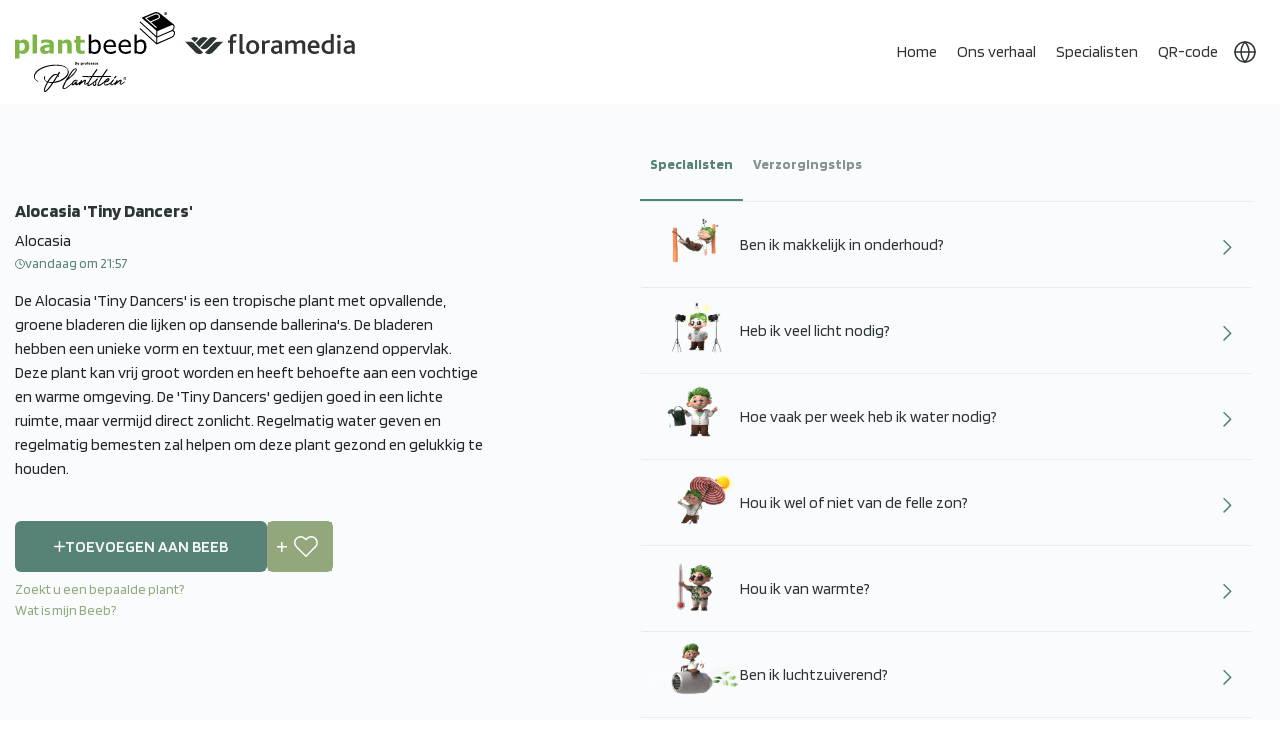

--- FILE ---
content_type: text/html; charset=utf-8
request_url: https://plantbeeb.com/nl/130262
body_size: 18926
content:


    
<!DOCTYPE html>
<html lang="nl" dir="ltr" class="html-product-details-page">
<head>
 
    <title>Plantbeeb - Alocasia &#x27;Tiny Dancers&#x27;</title>
    <link rel="alternate" hreflang="nl" href="https://plantbeeb.com/nl/130262/" />
<link rel="alternate" hreflang="en" href="https://plantbeeb.com/en/130262/" />
<link rel="alternate" hreflang="de" href="https://plantbeeb.com/de/130262/" />
<link rel="alternate" hreflang="da" href="https://plantbeeb.com/da/130262/" />
<link rel="alternate" hreflang="x-default" href="https://plantbeeb.com/nl/130262/" />

    <meta http-equiv="Content-type" content="text/html;charset=UTF-8" />
    <meta name="description" content="De Alocasia &#x27;Tiny Dancers&#x27; is een tropische plant met opvallende, groene bladeren die lijken op dansende ballerina&#x27;s. De bladeren hebben een unieke vorm en textuur, met een glanzend oppervlak. Deze pl" />
    <meta name="keywords" content="" />
    <meta name="generator" content="Plantbeeb"/>
    <meta name="mobile-web-app-capable" content="yes">
    <meta name="apple-itunes-app" content="app-id=6502188616"> 
    <meta name="google-site-verification" content="_UcshKAYXB3EFzAto4o_6IAW8RXThEEMsw4l16TIFmE" />

    <meta name="viewport" content="width=device-width, initial-scale=1, maximum-scale=1">
   
    
    <meta property="og:type" content="product" />
<meta property="og:title" content="Alocasia &#x27;Tiny Dancers&#x27;" />
<meta property="og:description" content="De Alocasia &#x27;Tiny Dancers&#x27; is een tropische plant met opvallende, groene bladeren die lijken op dansende ballerina&#x27;s. De bladeren hebben een unieke vorm en textuur, met een glanzend oppervlak. Deze pl" />
<meta property="og:url" content="https://plantbeeb.com/nl/130262" />
<meta property="og:site_name" content="Plantbeeb" />
<meta property="twitter:card" content="summary" />
<meta property="twitter:site" content="Plantbeeb" />
<meta property="twitter:title" content="Alocasia &#x27;Tiny Dancers&#x27;" />
<meta property="twitter:description" content="De Alocasia &#x27;Tiny Dancers&#x27; is een tropische plant met opvallende, groene bladeren die lijken op dansende ballerina&#x27;s. De bladeren hebben een unieke vorm en textuur, met een glanzend oppervlak. Deze pl" />
<meta property="twitter:url" content="https://plantbeeb.com/nl/130262" />
<meta name="robots"  content="  noindex , nofollow " />

    
    <link rel="preconnect" href="https://fonts.googleapis.com" />
    <link rel="preconnect" href="https://fonts.gstatic.com" crossorigin>
    

    

    <link rel="stylesheet" type="text/css" href="/lib_npm/jquery-ui-dist/jquery-ui.min.css?v=OnxXU3YxRLOgtS3rGzlEX8Pus4c" />
<link rel="stylesheet" type="text/css" href="/Themes/PlantBeeb/Content/css/styles.css?v=u4iAuTtK0VMbCjNyokdZM1rbJqo" />
<link rel="stylesheet" type="text/css" href="/Themes/PlantBeeb/Content/css/bootstrap.min.css?v=cn7rakUFFgfcmEHipfkqDkawg7c" />
<link rel="stylesheet" type="text/css" href="/Themes/PlantBeeb/Content/css/owl.carousel.min.css?v=l18FDKv5s7v1tkkbHjwuTRSbylo" />
<link rel="stylesheet" type="text/css" href="/Themes/PlantBeeb/Content/css/custom.css?v=mV8nYfbgwfwg0xoXpg9MpCLBGRQ" />
<link rel="stylesheet" type="text/css" href="/Themes/PlantBeeb/Content/css/theme.css?v=-hlFqzz7i_wCQHO0g22uxq8mRbQ" />
<link rel="stylesheet" type="text/css" href="/Themes/PlantBeeb/Content/css/responsive.css?v=OHycIQd5Ys21K535MbA_sJ06jv0" />
<link rel="stylesheet" type="text/css" href="https://fonts.googleapis.com/css2?family=Blinker:wght@300;400;600;700;800&display=swap" />
<link rel="stylesheet" type="text/css" href="https://stackpath.bootstrapcdn.com/bootstrap/4.5.2/css/bootstrap.min.css" />


    
    <link rel="canonical" href="https://plantbeeb.com/nl/130262" />

    
    


<link rel="apple-touch-icon" sizes="144x144" href="/apple-touch-icon.png">
<link rel="icon" type="image/png" sizes="32x32" href="/favicon-32x32.png">
<link rel="icon" type="image/png" sizes="16x16" href="/favicon-16x16.png">
<link rel="manifest" href="/site.webmanifest">
<link rel="mask-icon" href="/safari-pinned-tab.svg" color="#5bbad5">
<meta name="msapplication-TileColor" content="#da532c">
<meta name="theme-color" content="#ffffff">
    <link rel="apple-touch-icon" sizes="180x180" href="/icons/icons_0/apple-touch-icon.png"><link rel="icon" type="image/png" sizes="32x32" href="/icons/icons_0/favicon-32x32.png"><link rel="icon" type="image/png" sizes="192x192" href="/icons/icons_0/android-chrome-192x192.png"><link rel="icon" type="image/png" sizes="16x16" href="/icons/icons_0/favicon-16x16.png"><link rel="manifest" href="/icons/icons_0/site.webmanifest"><link rel="mask-icon" href="/icons/icons_0/safari-pinned-tab.svg" color="#5bbad5"><link rel="shortcut icon" href="/icons/icons_0/favicon.ico"><meta name="msapplication-TileColor" content="#2d89ef"><meta name="msapplication-TileImage" content="/icons/icons_0/mstile-144x144.png"><meta name="msapplication-config" content="/icons/icons_0/browserconfig.xml"><meta name="theme-color" content="#ffffff">
    
    

<!-- Leadinfo tracking code -->


<!-- Google Tag Manager -->



<!-- End Google Tag Manager -->



</head>
<body>

<div class="download-app" style="display:none">
    <button class="dp-close">
            ✖
    </button>
    <div class="dp-box">
        <div class="dp-left"> 
            <h3>Plantbeeb®</h3>
             <p>Download of open app</p>
        </div>
         <div class="dp-right"> 
            <a href="https://play.google.com/store/apps/details?id=com.drife.plantbeeb"> App openen</a>
        </div>
    </div>
</div>

    <input name="__RequestVerificationToken" type="hidden" value="CfDJ8Ow2X1iczNFIiKwwlgtTJWumL8CKYgnZYoTwX-sauZCe1BKVDRvHAG4rLOlevo-nJFTlIGCwPLgc1bcccdgCQLErByuA9mKKPtaA5Dn-S4P1hrd_10JSnRcgOtZI43nL40PGBqxtySamKkxZclpDOZ8" />
    

<div class="ajax-loading-block-window" style="display: none">
</div>
<div id="dialog-notifications-success" title="Melding" style="display:none;">
</div>
<div id="dialog-notifications-error" title="Fout" style="display:none;">
</div>
<div id="dialog-notifications-warning" title="Waarschuwing" style="display:none;">
</div>
<div id="bar-notification" class="bar-notification-container" data-close="Sluiten">
</div>

<!--[if lte IE 8]>
    <div style="clear:both;height:59px;text-align:center;position:relative;">
        <a href="http://www.microsoft.com/windows/internet-explorer/default.aspx" target="_blank">
            <img src="/Themes/PlantBeeb/Content/images/ie_warning.jpg" height="42" width="820" alt="You are using an outdated browser. For a faster, safer browsing experience, upgrade for free today." />
        </a>
    </div>
<![endif]--><div class="master-wrapper-page">
<div class="header custom-header main-header">
    <div class="container">
        
        
        <div class="header-lower">
            <div class="header-logo">
                
<a href="/nl/">


    <img class="main-logo" title="" alt="Plantbeeb" src="/Themes/PlantBeeb/Content/images/plantbeeb-main-logo-new.svg" >
    <img class="homepage-logo" title="" alt="Plantbeeb" src="/Themes/PlantBeeb/Content/images/plantbeeb-home-logo-new.svg" >

   
</a>

    <a href="#"  rel="noopener noreferrer">
 <svg class="flor-logo" xmlns="http://www.w3.org/2000/svg" id="Layer_2" data-name="Layer 2" viewBox="0 0 172.36 20.73">
    <g id="Laag_1" data-name="Laag 1">
        <g>
        <path d="M38.59,7.98h-5.16c-1.54,0-3.03,.67-4.2,1.88,0,0-8.3,8.74-8.98,9.46,1.07,.91,2.41,1.41,3.79,1.41,1.61,0,3.12-.66,4.26-1.85l10.28-10.9"/>
        <path d="M0,7.98H5.16c1.54,0,3.03,.67,4.2,1.88,0,0,8.3,8.74,8.98,9.46-1.07,.91-2.41,1.41-3.79,1.41-1.61,0-3.12-.66-4.26-1.85L0,7.98"/>
        <path d="M9.83,3.16c-1.37,0-2.65,.45-3.7,1.31,0,0,0,0,0,0l3.7,3.93,3.7-3.89c-1.06-.87-2.37-1.35-3.7-1.35"/>
        <path d="M28.56,3.16c-1.56,0-3.12,.69-4.27,1.9L15.5,14.33c1.07,.91,2.41,1.42,3.79,1.42,1.61,0,3.12-.66,4.26-1.85l8.79-9.31c-1.07-.91-2.41-1.42-3.79-1.42"/>
        <path d="M19.1,3.18c-1.6,0-3.12,.66-4.26,1.86l-4.1,4.33,3.82,4.02L22.9,4.6c-1.07-.91-2.42-1.42-3.79-1.42"/>
        <path d="M58.08,20.73c-2.05,0-2.89-1.24-2.89-2.86V0h3V16.57c0,1.1,.26,1.44,1.02,1.44,.2,0,.53,0,.93-.12l.37,2.23c-.87,.46-1.65,.61-2.43,.61"/>
        <path d="M73.35,8.37c1.21,1.24,1.88,3.09,1.88,5.2s-.69,4.01-1.93,5.28c-1.19,1.18-2.8,1.88-4.74,1.88s-3.43-.58-4.56-1.68c-1.33-1.27-2.05-3.21-2.05-5.4s.72-4.04,1.96-5.31c1.16-1.21,2.77-1.91,4.65-1.91,1.99,0,3.64,.69,4.79,1.93m-8.34,5.23c0,2.83,1.36,4.73,3.58,4.73s3.55-1.96,3.55-4.73-1.33-4.73-3.61-4.73-3.52,1.93-3.52,4.73"/>
        <path d="M85.27,9.61c-.49-.26-1.04-.38-1.5-.38-.87,0-1.7,.43-2.77,1.36v9.84h-3V6.78h2.51l.35,1.5c1.56-1.42,2.63-1.85,3.75-1.85,.72,0,1.36,.23,1.79,.52l-1.12,2.66"/>
        <path d="M118.98,20.44V11.9c0-1.62-.29-2.83-2.02-2.83-1.44,0-2.68,.81-3.64,1.62v9.76h-3.01V11.95c0-1.62-.32-2.89-2.05-2.89-1.44,0-2.66,.81-3.64,1.65v9.73h-3V6.78h2.51l.34,1.53c1.59-1.24,3.21-1.88,4.74-1.88,1.71,0,2.95,.84,3.49,2.14,1.56-1.36,3.41-2.14,4.91-2.14,2.25,0,4.39,1.1,4.39,4.59v9.41h-3.03"/>
        <path d="M127.47,14.39c.09,2.23,1.78,3.86,4.24,3.86,1.21,0,2.5-.35,3.57-.95l.78,1.96c-1.36,.98-3.31,1.47-4.9,1.47-4.59,0-6.74-3.49-6.74-7.22s2.41-7.07,6.11-7.07,5.96,2.87,5.96,7.11v.84h-9.02m3-5.61c-1.79,0-2.97,1.82-3,3.39h5.93c-.03-1.59-.94-3.39-2.93-3.39"/>
        <path d="M145.79,20.73c-4.01,0-7.3-2.35-7.3-7,0-4.34,2.82-7.29,7.25-7.29,.81,0,1.53,.09,2.05,.17V0h3V19.66c-1.13,.61-2.83,1.07-5,1.07m1.99-11.58c-.49-.14-1.07-.23-1.93-.23-2.72,0-4.36,1.66-4.36,4.63,0,2.69,1.65,4.66,4.62,4.66,.61,0,1.27-.11,1.67-.26V9.15Z"/>
        <rect x="154.59" y="6.78" width="3" height="13.66"/>
        <path d="M169.85,20.44l-.58-1.27c-.87,.81-2.17,1.56-4.07,1.56-2.4,0-4.39-1.65-4.39-4.3,0-2.8,2.14-4.36,5.69-4.5l2.57-.09v-.4c0-1.91-1.25-2.6-2.78-2.6s-2.75,.55-3.59,1.1l-1.01-1.93c1.76-1.21,3.41-1.56,5.2-1.56,3.12,0,5.2,1.3,5.2,4.85v4.99c0,2.6,.06,3.61,.26,4.16h-2.51m-.81-6.38l-2.26,.09c-2.05,.06-2.98,.78-2.98,2.05s.84,2.11,2.4,2.11c1.41,0,2.34-.63,2.83-1.1v-3.15Z"/>
        <path d="M96.21,20.44l-.58-1.27c-.87,.81-2.17,1.56-4.08,1.56-2.4,0-4.39-1.65-4.39-4.3,0-2.8,2.14-4.36,5.69-4.5l2.58-.09v-.4c0-1.91-1.25-2.6-2.78-2.6s-2.75,.55-3.59,1.1l-1.01-1.93c1.76-1.21,3.41-1.56,5.2-1.56,3.12,0,5.2,1.3,5.2,4.85v4.99c0,2.6,.06,3.61,.26,4.16h-2.51m-.81-6.38l-2.26,.09c-2.05,.06-2.98,.78-2.98,2.05s.84,2.11,2.4,2.11c1.41,0,2.34-.63,2.83-1.1v-3.15Z"/>
        <path d="M52,2.83c-.52-.23-1.13-.4-1.73-.4-1.13,0-1.67,.75-1.67,2.02v2.34h3.58l-.84,2.37h-2.74v11.29h-3V9.15h-1.9v-2.37h1.9v-2.08c0-3.87,2.69-4.71,4.53-4.71,.69,0,1.64,.14,2.45,.58l-.58,2.25"/>
        <path d="M156.1,4.49c1.06,0,1.91-.85,1.91-1.91s-.86-1.91-1.91-1.91-1.91,.86-1.91,1.91,.86,1.91,1.91,1.91"/>
        </g>
    </g>
    </svg>
</a>
            </div>
            <div class="header-menu">
                <div class="mob-links">
                    <ul>
                        <li class="currency-dropdown">
                            <svg xmlns="http://www.w3.org/2000/svg" xmlns:xlink="http://www.w3.org/1999/xlink" width="24" height="24" viewBox="0 0 24 24">
                              <defs>
                                <clipPath id="clip-path">
                                  <rect id="Rectangle_140" data-name="Rectangle 140" width="24" height="24" fill="#fff" stroke="#fff" stroke-width="1"/>
                                </clipPath>
                              </defs>
                              <g id="Mask_Group_3" data-name="Mask Group 3" clip-path="url(#clip-path)">
                                <g id="Group_78" data-name="Group 78" transform="translate(2 2)">
                                  <circle id="Ellipse_25" data-name="Ellipse 25" cx="10" cy="10" r="10" fill="none" stroke="#fff" stroke-linecap="round" stroke-linejoin="round" stroke-width="1.5"/>
                                  <line id="Line_13" data-name="Line 13" x2="20" transform="translate(0 10)" fill="none" stroke="#fff" stroke-linecap="round" stroke-linejoin="round" stroke-width="1.5"/>
                                  <path id="Path_266" data-name="Path 266" d="M12,2a15.3,15.3,0,0,1,4,10,15.3,15.3,0,0,1-4,10A15.3,15.3,0,0,1,8,12,15.3,15.3,0,0,1,12,2Z" transform="translate(-2 -2)" fill="none" stroke="#fff" stroke-linecap="round" stroke-linejoin="round" stroke-width="1.5"/>
                                </g>
                              </g>
                            </svg>
                            



    <div class="language-selector">
                <ul class="language-list">
                        <li  class=selected>
                            <a href="https://plantbeeb.com/nl/changelanguage/2?returnUrl=%2Fnl%2F130262" title="NL" data-languageCode="nl">
                                <span>NL</span>
                                <img title='NL' alt='NL'  class=selected
                                     src="/images/flags/nl.png " />
                            </a>
                        </li>
                        <li >
                            <a href="https://plantbeeb.com/nl/changelanguage/1?returnUrl=%2Fnl%2F130262" title="EN" data-languageCode="en">
                                <span>EN</span>
                                <img title='EN' alt='EN' 
                                     src="/images/flags/gb.png " />
                            </a>
                        </li>
                        <li >
                            <a href="https://plantbeeb.com/nl/changelanguage/3?returnUrl=%2Fnl%2F130262" title="DE" data-languageCode="de">
                                <span>DE</span>
                                <img title='DE' alt='DE' 
                                     src="/images/flags/de.png " />
                            </a>
                        </li>
                        <li >
                            <a href="https://plantbeeb.com/nl/changelanguage/4?returnUrl=%2Fnl%2F130262" title="DK" data-languageCode="da">
                                <span>DK</span>
                                <img title='DK' alt='DK' 
                                     src="/images/flags/dk.png " />
                            </a>
                        </li>
                </ul>
    </div>

                        </li>
                    </ul>
                </div>
                

<ul class="top-menu notmobile">
    
        <li><a href="/nl">Home</a></li>
        <li>
            <a href="/nl/verhaal">Ons verhaal</a>
        </li>
        <li>
            <a href="/nl/specialisten">Specialisten</a>
        </li>
        <li>
            <a href="/nl/plantbeeb-qr-code-2">QR-code</a>
        </li>
    
  
    
   

    <li class="currency-dropdown">
        <svg xmlns="http://www.w3.org/2000/svg" xmlns:xlink="http://www.w3.org/1999/xlink" width="24" height="24" viewBox="0 0 24 24">
          <defs>
            <clipPath id="clip-path">
              <rect id="Rectangle_140" data-name="Rectangle 140" width="24" height="24" fill="#fff" stroke="#fff" stroke-width="1"/>
            </clipPath>
          </defs>
          <g id="Mask_Group_3" data-name="Mask Group 3" clip-path="url(#clip-path)">
            <g id="Group_78" data-name="Group 78" transform="translate(2 2)">
              <circle id="Ellipse_25" data-name="Ellipse 25" cx="10" cy="10" r="10" fill="none" stroke="#fff" stroke-linecap="round" stroke-linejoin="round" stroke-width="1.5"/>
              <line id="Line_13" data-name="Line 13" x2="20" transform="translate(0 10)" fill="none" stroke="#fff" stroke-linecap="round" stroke-linejoin="round" stroke-width="1.5"/>
              <path id="Path_266" data-name="Path 266" d="M12,2a15.3,15.3,0,0,1,4,10,15.3,15.3,0,0,1-4,10A15.3,15.3,0,0,1,8,12,15.3,15.3,0,0,1,12,2Z" transform="translate(-2 -2)" fill="none" stroke="#fff" stroke-linecap="round" stroke-linejoin="round" stroke-width="1.5"/>
            </g>
          </g>
        </svg>
        



    <div class="language-selector">
                <ul class="language-list">
                        <li  class=selected>
                            <a href="https://plantbeeb.com/nl/changelanguage/2?returnUrl=%2Fnl%2F130262" title="NL" data-languageCode="nl">
                                <span>NL</span>
                                <img title='NL' alt='NL'  class=selected
                                     src="/images/flags/nl.png " />
                            </a>
                        </li>
                        <li >
                            <a href="https://plantbeeb.com/nl/changelanguage/1?returnUrl=%2Fnl%2F130262" title="EN" data-languageCode="en">
                                <span>EN</span>
                                <img title='EN' alt='EN' 
                                     src="/images/flags/gb.png " />
                            </a>
                        </li>
                        <li >
                            <a href="https://plantbeeb.com/nl/changelanguage/3?returnUrl=%2Fnl%2F130262" title="DE" data-languageCode="de">
                                <span>DE</span>
                                <img title='DE' alt='DE' 
                                     src="/images/flags/de.png " />
                            </a>
                        </li>
                        <li >
                            <a href="https://plantbeeb.com/nl/changelanguage/4?returnUrl=%2Fnl%2F130262" title="DK" data-languageCode="da">
                                <span>DK</span>
                                <img title='DK' alt='DK' 
                                     src="/images/flags/dk.png " />
                            </a>
                        </li>
                </ul>
    </div>

    </li>
       
    
 
</ul>
    <a class="menu-toggle navbar-toggler collapsed border-0" type="button" data-toggle="collapse" data-target="#collapsingNavbar">
        <span> </span>
        <span> </span>
        <span> </span>
    </a>
    <ul class="top-menu mobile mob-ul-wrap collapse navbar-collapse" id="collapsingNavbar">
        
            <li><a href="/nl">Home</a></li>
            <li><a href="/nl/verhaal">Ons verhaal</a></li>
            <li><a href="/nl/specialisten">Specialisten</a></li>
            <li><a href="/nl/plantbeeb-qr-code-2">QR-code</a></li>
        <li class="mob-screen-list-login">
            <div class="mob-login-buttons">
                <div class="mob-login">
                    
<div class="header-links">
    <ul>
        
            
        
    </ul>
        
</div>

                </div>
            </div>
        </li>
        
        
    </ul>
        

                
<div class="header-links">
    <ul>
        
            
        
    </ul>
        
</div>


            </div>
        </div>
        
    </div>
</div>

    
    <div class="master-wrapper-content">
        

        <div class="master-column-wrapper">
            


<div class="center-1">
    
    


<style>
.maintenance-note{display:none !important;}
</style>

<div class="page product-details-page custom-detail-page">
    <div class="page-body">
        <div class="container">
            <div class="row">
                <div class="col-md-12">
                    
                    <form method="post" id="product-details-form" action="/nl/130262">



<!--Microdata-->
<div  itemscope itemtype="http://schema.org/Product">
    <meta itemprop="name" content="Alocasia &#x27;Tiny Dancers&#x27;"/>
    <meta itemprop="sku" content="130262"/>
    <meta itemprop="gtin"/>
    <meta itemprop="mpn"/>
    <meta itemprop="description" content=""/>
    <meta itemprop="image" content="https://plantbeeb.com/images/thumbs/default-image_550.png"/>
    <div itemprop="offers" itemscope itemtype="http://schema.org/Offer">
        <meta itemprop="url" content="https://plantbeeb.com/nl/130262"/>
        <meta itemprop="price" content="0.00"/>
        <meta itemprop="priceCurrency"/>
        <meta itemprop="priceValidUntil"/>
        <meta itemprop="availability" content="http://schema.org/InStock" />
    </div>
    <div itemprop="review" itemscope itemtype="http://schema.org/Review">
        <meta itemprop="author" content="ALL"/>
        <meta itemprop="url" content="/nl/productreviews/48434"/>
    </div>
</div>
                    <div data-productid="48434">
                        <div class="product-essential">
                            
                            <!--product pictures-->
                            <div class="overview">
                                
                                <div class="product-back-wrap">
                                </div>
                                <div class="product-name">
                                    <h1>
                                        Alocasia &#x27;Tiny Dancers&#x27;
                                    </h1>
                                </div>
                                <div class="prod-dt">
                                    <span>Alocasia</span>
                                    <span class="cart-date">
                                        <img src="/Themes/PlantBeeb/Content/images/cart-clock.png" alt="">
                                        <p class="ToBeLocalizedDate">'2023-11-16T12:20:59.474Z'</p>
                                    </span>
                                </div>
                                <div class="decription-text">
                                        <div class="full-description"> 
                                            De Alocasia 'Tiny Dancers' is een tropische plant met opvallende, groene bladeren die lijken op dansende ballerina's. De bladeren hebben een unieke vorm en textuur, met een glanzend oppervlak. Deze plant kan vrij groot worden en heeft behoefte aan een vochtige en warme omgeving. De 'Tiny Dancers' gedijen goed in een lichte ruimte, maar vermijd direct zonlicht. Regelmatig water geven en regelmatig bemesten zal helpen om deze plant gezond en gelukkig te houden.
                                        </div>
                                </div>
                                <div class="detail-inner-buttons">
                                    <div class="product-detailed-button">
    <div class="add-to-cart">
            <div class="add-to-cart-panel">
                <label class="qty-label" for="addtocart_48434_EnteredQuantity">Aantal:</label>
                    
                    <div class="RemoveFromBeebDiv" style='display:none'>
                        <div class="owned-text">
                            <svg id="Layer_1" data-name="Layer 1" xmlns="http://www.w3.org/2000/svg" viewBox="0 0 122.88 74.46"><defs><style>.cls-1{fill-rule:evenodd;}</style></defs><title>double-tick</title><path class="cls-1" d="M1.87,47.2a6.33,6.33,0,1,1,8.92-9c8.88,8.85,17.53,17.66,26.53,26.45l-3.76,4.45-.35.37a6.33,6.33,0,0,1-8.95,0L1.87,47.2ZM30,43.55a6.33,6.33,0,1,1,8.82-9.07l25,24.38L111.64,2.29c5.37-6.35,15,1.84,9.66,8.18L69.07,72.22l-.3.33a6.33,6.33,0,0,1-8.95.12L30,43.55Zm28.76-4.21-.31.33-9.07-8.85L71.67,4.42c5.37-6.35,15,1.83,9.67,8.18L58.74,39.34Z"/></svg>
                            Al toegevoegd aan Beeb
                        </div>

                        <button type="button" id="add-to-cart-button-48434" class="button-1 add-to-cart-button remove-product  " data-productid="48434" onclick="AjaxCart.addproducttocart_details('/addproducttocart/details/48434/3', '#product-details-form');return false;">
                            <svg xmlns="http://www.w3.org/2000/svg" x="0px" y="0px" width="15" height="15" viewBox="0 0 24 24">
                                <path d="M11 0.7H13V23.3H11z" transform="rotate(-45.001 12 12)"></path><path d="M0.7 11H23.3V13H0.7z" transform="rotate(-45.001 12 12)"></path>
                            </svg>
                            Verwijderen uit Beeb
                        </button>
                    </div>
                    <div class="AddToBeebDiv" >
                        <button type="button" id="add-to-cart-button-48434" class="button-1 add-to-cart-button add-beeb" data-productid="48434" onclick="AjaxCart.addproducttocart_details('/addproducttocart/details/48434/3', '#product-details-form');return false;">
                            <svg xmlns="http://www.w3.org/2000/svg" width="11.5" height="11.5" viewBox="0 0 11.5 11.5">
                            <g id="Group_114" data-name="Group 114" transform="translate(-301.25 -305.75)">
                                <line id="Line_31" data-name="Line 31" y2="10" transform="translate(307 306.5)" fill="none" stroke="#93a77d" stroke-linecap="round" stroke-width="1.5"/>
                                <line id="Line_32" data-name="Line 32" x1="10" transform="translate(302 311.5)" fill="none" stroke="#93a77d" stroke-linecap="round" stroke-width="1.5"/>
                            </g>
                            </svg>
                            Toevoegen aan Beeb
                        </button>
                    </div>
                    <input id="product_enteredQuantity_48434" value="1" class="qty-input" type="text" aria-label="Voer een hoeveelheid in" data-val="true" data-val-required="The Aantal field is required." name="addtocart_48434.EnteredQuantity" />
            </div>
        
    </div>
    <div class="add-to-wishlist">
        <button type="button" id="add-to-wishlist-button-48434" class="button-2 add-to-wishlist-button " data-productid="48434" onclick="AjaxCart.addproducttocart_details('/addproducttocart/details/48434/2', '#product-details-form');return false;">Toevoegen aan verlanglijst</button>
    </div>
                                    </div>
                                        <p class="another-Beeb-popup"><a href="#">Zoekt u een bepaalde plant?</a></p>
                                        <p class="beeb-popup"><a href="#">Wat is mijn Beeb?</a></p>
                                </div>
                                
                                <!--product reviews-->
                                
                                <!--manufacturers-->
                                
                                <!--availability-->
                                
                                <!--SKU, MAN, GTIN, vendor-->
                                <div class="additional-details">
</div>
                                <!--delivery-->
                                
                                <!--sample download-->
                                
                                <!--attributes-->
                                <!--gift card-->
                                <!--rental info-->

                                <!--price & add to cart & estimate shipping-->
                                <!--wishlist, compare, email a friend-->
                                <div class="overview-buttons">
                                    
                                    
                                    
                                    
                                </div>
                                
                                
                            </div>
                            <div class="custom-tabs">
                                <ul class="tabs">
                                    <li class="active-tab">Specialisten</li>
                                    <li> Verzorgingstips</li>
                                    <li class="only-mob-tab"> Omschrijving </li>
                                    
                                  
                                </ul>

                                <ul class="tabs-content">
                                    <li>
                                        <div class='productCareTips'>
                                                <div class="main-tips">
                                                    <div class="full-description acc-id">
                                                        <div class="accordion accordion-flush" id="accordionFlushExample">  
                                                            <div class="accordion-item ">
                                                                <h2 class="accordion-header custom-accordian-header" id="flush-headingOne_3904569">
                                                                    <button class="accordion-button collapsed" type="button" data-bs-toggle="collapse" data-bs-target="#flush-collapseOne_3904569" aria-expanded="false" aria-controls="flush-collapseOne_3904569">
                                                                        <img src="https://plantbeeb.com/images/thumbs/0182410_07 Makkelijk in onderhoud.png">
                                                                        <span>Ben ik makkelijk in onderhoud?</span>
                                                                    </button>
                                                                </h2>
                                                                <div id="flush-collapseOne_3904569" class="accordion-collapse collapse" aria-labelledby="flush-headingOne_3904569" data-bs-parent="#accordionFlushExample">
                                                                  <div class="accordion-body"><p>Ja, deze plant is redelijk makkelijk in onderhoud. Het is belangrijk om de grond lichtvochtig te houden en hem regelmatig te sproeien. Plaats hem op een lichte plek, maar niet in direct zonlicht.</p></div>
                                                                </div>
                                                            </div>
                                                        </div>
                                                    </div>
                                                    <div class="full-description acc-id">
                                                        <div class="accordion accordion-flush" id="accordionFlushExample">  
                                                            <div class="accordion-item ">
                                                                <h2 class="accordion-header custom-accordian-header" id="flush-headingOne_3907657">
                                                                    <button class="accordion-button collapsed" type="button" data-bs-toggle="collapse" data-bs-target="#flush-collapseOne_3907657" aria-expanded="false" aria-controls="flush-collapseOne_3907657">
                                                                        <img src="https://plantbeeb.com/images/thumbs/0182411_ik heb veel licht nodig.png">
                                                                        <span>Heb ik veel licht nodig?</span>
                                                                    </button>
                                                                </h2>
                                                                <div id="flush-collapseOne_3907657" class="accordion-collapse collapse" aria-labelledby="flush-headingOne_3907657" data-bs-parent="#accordionFlushExample">
                                                                  <div class="accordion-body"><p>Ja, Alocasia-vari&#xEB;teiten hebben over het algemeen behoefte aan helder, indirect licht om goed te gedijen. Plaats ze niet in direct zonlicht om verbranding van de bladeren te voorkomen. Het is aan te raden om de plant dicht bij een raam op het oosten of westen te zetten voor voldoende licht.</p></div>
                                                                </div>
                                                            </div>
                                                        </div>
                                                    </div>
                                                    <div class="full-description acc-id">
                                                        <div class="accordion accordion-flush" id="accordionFlushExample">  
                                                            <div class="accordion-item ">
                                                                <h2 class="accordion-header custom-accordian-header" id="flush-headingOne_3904594">
                                                                    <button class="accordion-button collapsed" type="button" data-bs-toggle="collapse" data-bs-target="#flush-collapseOne_3904594" aria-expanded="false" aria-controls="flush-collapseOne_3904594">
                                                                        <img src="https://plantbeeb.com/images/thumbs/0182412_13 Ik heb weinig water nodig.png">
                                                                        <span>Hoe vaak per week heb ik water nodig?</span>
                                                                    </button>
                                                                </h2>
                                                                <div id="flush-collapseOne_3904594" class="accordion-collapse collapse" aria-labelledby="flush-headingOne_3904594" data-bs-parent="#accordionFlushExample">
                                                                  <div class="accordion-body"><p>Alocasia &#x27;Tiny Dancers&#x27; heeft regelmatig water nodig, ongeveer 1 keer per week. Zorg ervoor dat de grond vochtig blijft, maar niet doorweekt. Het is belangrijk om te controleren of de plant water nodig heeft door de grond met je vinger te voelen.</p></div>
                                                                </div>
                                                            </div>
                                                        </div>
                                                    </div>
                                                    <div class="full-description acc-id">
                                                        <div class="accordion accordion-flush" id="accordionFlushExample">  
                                                            <div class="accordion-item ">
                                                                <h2 class="accordion-header custom-accordian-header" id="flush-headingOne_3904595">
                                                                    <button class="accordion-button collapsed" type="button" data-bs-toggle="collapse" data-bs-target="#flush-collapseOne_3904595" aria-expanded="false" aria-controls="flush-collapseOne_3904595">
                                                                        <img src="https://plantbeeb.com/images/thumbs/0182413_ik hou niet van felle zon.png">
                                                                        <span>Hou ik wel of niet van de felle zon?</span>
                                                                    </button>
                                                                </h2>
                                                                <div id="flush-collapseOne_3904595" class="accordion-collapse collapse" aria-labelledby="flush-headingOne_3904595" data-bs-parent="#accordionFlushExample">
                                                                  <div class="accordion-body"><p>Alocasia &#x27;Tiny Dancers&#x27; houdt niet van direct zonlicht en verkiest een plek met indirect licht. Te felle zon kan zorgen voor verbranding van de bladeren. Het is dus beter om de plant uit direct zonlicht te houden.</p></div>
                                                                </div>
                                                            </div>
                                                        </div>
                                                    </div>
                                                    <div class="full-description acc-id">
                                                        <div class="accordion accordion-flush" id="accordionFlushExample">  
                                                            <div class="accordion-item ">
                                                                <h2 class="accordion-header custom-accordian-header" id="flush-headingOne_3904590">
                                                                    <button class="accordion-button collapsed" type="button" data-bs-toggle="collapse" data-bs-target="#flush-collapseOne_3904590" aria-expanded="false" aria-controls="flush-collapseOne_3904590">
                                                                        <img src="https://plantbeeb.com/images/thumbs/0182414_16 Ik hou van warmte.png">
                                                                        <span>Hou ik van warmte?</span>
                                                                    </button>
                                                                </h2>
                                                                <div id="flush-collapseOne_3904590" class="accordion-collapse collapse" aria-labelledby="flush-headingOne_3904590" data-bs-parent="#accordionFlushExample">
                                                                  <div class="accordion-body"><p>Ja, de Alocasia plant houdt van warmte en vochtige omstandigheden. Het gedijt het beste bij temperaturen tussen de 18 en 22 graden Celsius. Het is belangrijk om de plant weg te houden van tocht en plotselinge temperatuurveranderingen.</p></div>
                                                                </div>
                                                            </div>
                                                        </div>
                                                    </div>
                                                    <div class="full-description acc-id">
                                                        <div class="accordion accordion-flush" id="accordionFlushExample">  
                                                            <div class="accordion-item ">
                                                                <h2 class="accordion-header custom-accordian-header" id="flush-headingOne_3907652">
                                                                    <button class="accordion-button collapsed" type="button" data-bs-toggle="collapse" data-bs-target="#flush-collapseOne_3907652" aria-expanded="false" aria-controls="flush-collapseOne_3907652">
                                                                        <img src="https://plantbeeb.com/images/thumbs/0182440_20 Ik ben luchtzuiverend.png">
                                                                        <span>Ben ik luchtzuiverend?</span>
                                                                    </button>
                                                                </h2>
                                                                <div id="flush-collapseOne_3907652" class="accordion-collapse collapse" aria-labelledby="flush-headingOne_3907652" data-bs-parent="#accordionFlushExample">
                                                                  <div class="accordion-body"><p>Kamerplanten hebben over het algemeen een luchtzuiverende werking doordat ze CO2 opnemen en zuurstof afgeven. Het is raadzaam om regelmatig te luchten voor een gezonde lucht in huis. Het is echter belangrijk om te weten dat geen enkele plant alle schadelijke stoffen in de lucht kan verwijderen.</p></div>
                                                                </div>
                                                            </div>
                                                        </div>
                                                    </div>
                                                </div>
                                        </div>
                                    </li>

                                        <li>
                                            <div class='productCareTips'>
                                                <div class="main-tips">
                                                    <div class="full-description acc-id">
                                                        <div class="accordion accordion-flush" id="accordionFlushExample">  
                                                            <div class="accordion-item ">
                                                                <h2 class="accordion-header" id="flush-headingOne_3907658">
                                                                  <button class="accordion-button collapsed" type="button" data-bs-toggle="collapse" data-bs-target="#flush-collapseOne_3907658" aria-expanded="false" aria-controls="flush-collapseOne_3907658">
                                                                    Snoeien
                                                                  </button>
                                                                </h2>
                                                                <div id="flush-collapseOne_3907658" class="accordion-collapse collapse" aria-labelledby="flush-headingOne_3907658" data-bs-parent="#accordionFlushExample">
                                                                  <div class="accordion-body"><p>Je kunt de bladeren van deze plant snoeien om dode of beschadigde delen te verwijderen. Gebruik een scherp en schoon snoeigereedschap om de snede zo min mogelijk stress te geven. Snoei alleen in het voorjaar of de zomer wanneer de plant actief groeit.</p></div>
                                                                </div>
                                                            </div>
                                                        </div>
                                                    </div>
                                                    <div class="full-description acc-id">
                                                        <div class="accordion accordion-flush" id="accordionFlushExample">  
                                                            <div class="accordion-item ">
                                                                <h2 class="accordion-header" id="flush-headingOne_3907672">
                                                                  <button class="accordion-button collapsed" type="button" data-bs-toggle="collapse" data-bs-target="#flush-collapseOne_3907672" aria-expanded="false" aria-controls="flush-collapseOne_3907672">
                                                                    Water geven
                                                                  </button>
                                                                </h2>
                                                                <div id="flush-collapseOne_3907672" class="accordion-collapse collapse" aria-labelledby="flush-headingOne_3907672" data-bs-parent="#accordionFlushExample">
                                                                  <div class="accordion-body"><p>Geef de plant regelmatig water en zorg ervoor dat de grond altijd licht vochtig is. Vermijd dat de wortels in het water blijven staan, dit kan leiden tot wortelrot. Geef in de winterperiode wat minder water dan in de zomer.</p></div>
                                                                </div>
                                                            </div>
                                                        </div>
                                                    </div>
                                                    <div class="full-description acc-id">
                                                        <div class="accordion accordion-flush" id="accordionFlushExample">  
                                                            <div class="accordion-item ">
                                                                <h2 class="accordion-header" id="flush-headingOne_3907654">
                                                                  <button class="accordion-button collapsed" type="button" data-bs-toggle="collapse" data-bs-target="#flush-collapseOne_3907654" aria-expanded="false" aria-controls="flush-collapseOne_3907654">
                                                                    Potgrond
                                                                  </button>
                                                                </h2>
                                                                <div id="flush-collapseOne_3907654" class="accordion-collapse collapse" aria-labelledby="flush-headingOne_3907654" data-bs-parent="#accordionFlushExample">
                                                                  <div class="accordion-body"><p>Alocasia &#x27;Tiny Dancers&#x27; heeft een goed doorlatende potgrond nodig die rijk is aan voedingsstoffen. Een mix van potgrond en compost is ideaal voor deze kamerplant. Zorg ervoor dat de potgrond lichtvochtig blijft, maar niet te nat.</p></div>
                                                                </div>
                                                            </div>
                                                        </div>
                                                    </div>
                                                    <div class="full-description acc-id">
                                                        <div class="accordion accordion-flush" id="accordionFlushExample">  
                                                            <div class="accordion-item ">
                                                                <h2 class="accordion-header" id="flush-headingOne_3907651">
                                                                  <button class="accordion-button collapsed" type="button" data-bs-toggle="collapse" data-bs-target="#flush-collapseOne_3907651" aria-expanded="false" aria-controls="flush-collapseOne_3907651">
                                                                    Bodemkwaliteit
                                                                  </button>
                                                                </h2>
                                                                <div id="flush-collapseOne_3907651" class="accordion-collapse collapse" aria-labelledby="flush-headingOne_3907651" data-bs-parent="#accordionFlushExample">
                                                                  <div class="accordion-body"><p>De plant heeft behoefte aan goed doorlatende en vochtige grond. Het is belangrijk dat de bodem vruchtbaar is en rijk aan organisch materiaal. Het is aan te raden om regelmatig de bodem te bemesten voor optimale groei.</p></div>
                                                                </div>
                                                            </div>
                                                        </div>
                                                    </div>
                                                    <div class="full-description acc-id">
                                                        <div class="accordion accordion-flush" id="accordionFlushExample">  
                                                            <div class="accordion-item ">
                                                                <h2 class="accordion-header" id="flush-headingOne_3907677">
                                                                  <button class="accordion-button collapsed" type="button" data-bs-toggle="collapse" data-bs-target="#flush-collapseOne_3907677" aria-expanded="false" aria-controls="flush-collapseOne_3907677">
                                                                    Onderhoud
                                                                  </button>
                                                                </h2>
                                                                <div id="flush-collapseOne_3907677" class="accordion-collapse collapse" aria-labelledby="flush-headingOne_3907677" data-bs-parent="#accordionFlushExample">
                                                                  <div class="accordion-body"><p>De plant heeft regelmatig water nodig, zorg ervoor dat de grond altijd licht vochtig is. Plaats de plant op een lichte plek, maar vermijd direct zonlicht. Geef de plant af en toe voeding voor kamerplanten om de groei te stimuleren.</p></div>
                                                                </div>
                                                            </div>
                                                        </div>
                                                    </div>
                                                    <div class="full-description acc-id">
                                                        <div class="accordion accordion-flush" id="accordionFlushExample">  
                                                            <div class="accordion-item ">
                                                                <h2 class="accordion-header" id="flush-headingOne_3907653">
                                                                  <button class="accordion-button collapsed" type="button" data-bs-toggle="collapse" data-bs-target="#flush-collapseOne_3907653" aria-expanded="false" aria-controls="flush-collapseOne_3907653">
                                                                    Schoonmaken
                                                                  </button>
                                                                </h2>
                                                                <div id="flush-collapseOne_3907653" class="accordion-collapse collapse" aria-labelledby="flush-headingOne_3907653" data-bs-parent="#accordionFlushExample">
                                                                  <div class="accordion-body"><p>De bladeren van deze plant kunnen stof verzamelen, daarom is het aan te raden om ze regelmatig voorzichtig af te stoffen met een vochtige doek. Vermijd het gebruik van agressieve schoonmaakmiddelen, omdat dit de bladeren kan beschadigen. Het is ook belangrijk om de plant regelmatig te inspecteren op eventuele insectenplagen.</p></div>
                                                                </div>
                                                            </div>
                                                        </div>
                                                    </div>
                                                    <div class="full-description acc-id">
                                                        <div class="accordion accordion-flush" id="accordionFlushExample">  
                                                            <div class="accordion-item ">
                                                                <h2 class="accordion-header" id="flush-headingOne_3904567">
                                                                  <button class="accordion-button collapsed" type="button" data-bs-toggle="collapse" data-bs-target="#flush-collapseOne_3904567" aria-expanded="false" aria-controls="flush-collapseOne_3904567">
                                                                    Licht
                                                                  </button>
                                                                </h2>
                                                                <div id="flush-collapseOne_3904567" class="accordion-collapse collapse" aria-labelledby="flush-headingOne_3904567" data-bs-parent="#accordionFlushExample">
                                                                  <div class="accordion-body"><p>De Alocasia &#x27;Tiny Dancers&#x27; heeft helder, indirect licht nodig om goed te gedijen. Plaats de plant niet in direct zonlicht, maar zorg voor een lichte standplaats in huis. Als de plant te weinig licht krijgt, kunnen de bladeren geel worden en kan de groei vertragen.</p></div>
                                                                </div>
                                                            </div>
                                                        </div>
                                                    </div>
                                                    <div class="full-description acc-id">
                                                        <div class="accordion accordion-flush" id="accordionFlushExample">  
                                                            <div class="accordion-item ">
                                                                <h2 class="accordion-header" id="flush-headingOne_3904587">
                                                                  <button class="accordion-button collapsed" type="button" data-bs-toggle="collapse" data-bs-target="#flush-collapseOne_3904587" aria-expanded="false" aria-controls="flush-collapseOne_3904587">
                                                                    Temperatuur
                                                                  </button>
                                                                </h2>
                                                                <div id="flush-collapseOne_3904587" class="accordion-collapse collapse" aria-labelledby="flush-headingOne_3904587" data-bs-parent="#accordionFlushExample">
                                                                  <div class="accordion-body"><p>De ideale temperatuur voor deze plant is tussen de 18 en 22 graden Celsius. Het is belangrijk om de plant weg te houden van tocht en plotselinge temperatuurveranderingen. Zorg ervoor dat de plant op een plek staat waar de temperatuur constant is.</p></div>
                                                                </div>
                                                            </div>
                                                        </div>
                                                    </div>
                                                    <div class="full-description acc-id">
                                                        <div class="accordion accordion-flush" id="accordionFlushExample">  
                                                            <div class="accordion-item ">
                                                                <h2 class="accordion-header" id="flush-headingOne_3904592">
                                                                  <button class="accordion-button collapsed" type="button" data-bs-toggle="collapse" data-bs-target="#flush-collapseOne_3904592" aria-expanded="false" aria-controls="flush-collapseOne_3904592">
                                                                    Luchtvochtigheid
                                                                  </button>
                                                                </h2>
                                                                <div id="flush-collapseOne_3904592" class="accordion-collapse collapse" aria-labelledby="flush-headingOne_3904592" data-bs-parent="#accordionFlushExample">
                                                                  <div class="accordion-body"><p>De plant heeft behoefte aan een hoge luchtvochtigheid, wat betekent dat regelmatig sproeien of een luchtbevochtiger gunstig kan zijn. Een luchtvochtigheid van ongeveer 60-80% is ideaal. Het is belangrijk om de bladeren regelmatig te controleren op bruine randen, wat kan duiden op een te lage luchtvochtigheid.</p></div>
                                                                </div>
                                                            </div>
                                                        </div>
                                                    </div>
                                                    <div class="full-description acc-id">
                                                        <div class="accordion accordion-flush" id="accordionFlushExample">  
                                                            <div class="accordion-item ">
                                                                <h2 class="accordion-header" id="flush-headingOne_3904566">
                                                                  <button class="accordion-button collapsed" type="button" data-bs-toggle="collapse" data-bs-target="#flush-collapseOne_3904566" aria-expanded="false" aria-controls="flush-collapseOne_3904566">
                                                                    Zuurgraad van de bodem
                                                                  </button>
                                                                </h2>
                                                                <div id="flush-collapseOne_3904566" class="accordion-collapse collapse" aria-labelledby="flush-headingOne_3904566" data-bs-parent="#accordionFlushExample">
                                                                  <div class="accordion-body"><p>De Alocasia &#x27;Tiny Dancers&#x27; gedijt het beste in een licht zure tot neutrale bodem met een pH-waarde van ongeveer 5,5 tot 7,0. Het is belangrijk om de zuurgraad van de bodem regelmatig te controleren en indien nodig aan te passen met geschikte meststoffen of bodemverbeteraars. Een goed uitgebalanceerde bodem zorgt voor een gezonde groei en bloei van de plant.</p></div>
                                                                </div>
                                                            </div>
                                                        </div>
                                                    </div>
                                                    <div class="full-description acc-id">
                                                        <div class="accordion accordion-flush" id="accordionFlushExample">  
                                                            <div class="accordion-item ">
                                                                <h2 class="accordion-header" id="flush-headingOne_3904591">
                                                                  <button class="accordion-button collapsed" type="button" data-bs-toggle="collapse" data-bs-target="#flush-collapseOne_3904591" aria-expanded="false" aria-controls="flush-collapseOne_3904591">
                                                                    Bemesting
                                                                  </button>
                                                                </h2>
                                                                <div id="flush-collapseOne_3904591" class="accordion-collapse collapse" aria-labelledby="flush-headingOne_3904591" data-bs-parent="#accordionFlushExample">
                                                                  <div class="accordion-body"><p>De plant heeft regelmatig voeding nodig tijdens het groeiseizoen, met een evenwichtige kamerplantmeststof. Overbemesting kan leiden tot verbranding van de wortels, dus het is belangrijk om de aanbevolen dosering te volgen. Geef tijdens de rustperiode, meestal in de winter, minder meststoffen om de plant rust te geven.</p></div>
                                                                </div>
                                                            </div>
                                                        </div>
                                                    </div>
                                                </div>
                                            </div>
                                        </li>                                       
                                    <li>
                                        <div class="mobile-description">
                                                <h3>Omschrijving</h3>
                                                <div class="full-description"> 
                                                    De Alocasia 'Tiny Dancers' is een tropische plant met opvallende, groene bladeren die lijken op dansende ballerina's. De bladeren hebben een unieke vorm en textuur, met een glanzend oppervlak. Deze plant kan vrij groot worden en heeft behoefte aan een vochtige en warme omgeving. De 'Tiny Dancers' gedijen goed in een lichte ruimte, maar vermijd direct zonlicht. Regelmatig water geven en regelmatig bemesten zal helpen om deze plant gezond en gelukkig te houden.
                                                </div>
                                        </div>  
                                    </li>
                                  
                                </ul>
                            </div>



                            
                        </div>
                        
                        <div class="product-collateral">
                            


                            
                        </div>
                        
                        
                    </div>
                    <input name="__RequestVerificationToken" type="hidden" value="CfDJ8Ow2X1iczNFIiKwwlgtTJWumL8CKYgnZYoTwX-sauZCe1BKVDRvHAG4rLOlevo-nJFTlIGCwPLgc1bcccdgCQLErByuA9mKKPtaA5Dn-S4P1hrd_10JSnRcgOtZI43nL40PGBqxtySamKkxZclpDOZ8" /></form>
                    
                </div>
            </div>
        </div>
    </div>
</div>





    
</div>

        </div>
        
    </div>
    


<div class="footer custom-footer">
    <div class="footer-upper">
        <div class="container">
            <div class="row upper-inner-row">
                <div class="col-md-6">
                    <div class="footer-inner-wrap">
                    <div class="footer-logo-wrapper">

                      <div class="footer-logo">
                            <img src="/Themes/PlantBeeb/Content/images/PlantBeeb-footer-logo.svg" alt="PlantBeeb Logo">
                            <img src="/Themes/PlantBeeb/Content/images/plantbeeb-footer-signature.svg" alt="PlantBeeb Logo">

                            

                        </div>

                        <a href="#"  rel="noopener noreferrer">

                         <svg class="flor-logo-footer" xmlns="http://www.w3.org/2000/svg" id="Layer_2" data-name="Layer 2" viewBox="0 0 172.36 20.73">
                                <g id="Laag_1" data-name="Laag 1">
                                    <g>
                                    <path d="M38.59,7.98h-5.16c-1.54,0-3.03,.67-4.2,1.88,0,0-8.3,8.74-8.98,9.46,1.07,.91,2.41,1.41,3.79,1.41,1.61,0,3.12-.66,4.26-1.85l10.28-10.9"/>
                                    <path d="M0,7.98H5.16c1.54,0,3.03,.67,4.2,1.88,0,0,8.3,8.74,8.98,9.46-1.07,.91-2.41,1.41-3.79,1.41-1.61,0-3.12-.66-4.26-1.85L0,7.98"/>
                                    <path d="M9.83,3.16c-1.37,0-2.65,.45-3.7,1.31,0,0,0,0,0,0l3.7,3.93,3.7-3.89c-1.06-.87-2.37-1.35-3.7-1.35"/>
                                    <path d="M28.56,3.16c-1.56,0-3.12,.69-4.27,1.9L15.5,14.33c1.07,.91,2.41,1.42,3.79,1.42,1.61,0,3.12-.66,4.26-1.85l8.79-9.31c-1.07-.91-2.41-1.42-3.79-1.42"/>
                                    <path d="M19.1,3.18c-1.6,0-3.12,.66-4.26,1.86l-4.1,4.33,3.82,4.02L22.9,4.6c-1.07-.91-2.42-1.42-3.79-1.42"/>
                                    <path d="M58.08,20.73c-2.05,0-2.89-1.24-2.89-2.86V0h3V16.57c0,1.1,.26,1.44,1.02,1.44,.2,0,.53,0,.93-.12l.37,2.23c-.87,.46-1.65,.61-2.43,.61"/>
                                    <path d="M73.35,8.37c1.21,1.24,1.88,3.09,1.88,5.2s-.69,4.01-1.93,5.28c-1.19,1.18-2.8,1.88-4.74,1.88s-3.43-.58-4.56-1.68c-1.33-1.27-2.05-3.21-2.05-5.4s.72-4.04,1.96-5.31c1.16-1.21,2.77-1.91,4.65-1.91,1.99,0,3.64,.69,4.79,1.93m-8.34,5.23c0,2.83,1.36,4.73,3.58,4.73s3.55-1.96,3.55-4.73-1.33-4.73-3.61-4.73-3.52,1.93-3.52,4.73"/>
                                    <path d="M85.27,9.61c-.49-.26-1.04-.38-1.5-.38-.87,0-1.7,.43-2.77,1.36v9.84h-3V6.78h2.51l.35,1.5c1.56-1.42,2.63-1.85,3.75-1.85,.72,0,1.36,.23,1.79,.52l-1.12,2.66"/>
                                    <path d="M118.98,20.44V11.9c0-1.62-.29-2.83-2.02-2.83-1.44,0-2.68,.81-3.64,1.62v9.76h-3.01V11.95c0-1.62-.32-2.89-2.05-2.89-1.44,0-2.66,.81-3.64,1.65v9.73h-3V6.78h2.51l.34,1.53c1.59-1.24,3.21-1.88,4.74-1.88,1.71,0,2.95,.84,3.49,2.14,1.56-1.36,3.41-2.14,4.91-2.14,2.25,0,4.39,1.1,4.39,4.59v9.41h-3.03"/>
                                    <path d="M127.47,14.39c.09,2.23,1.78,3.86,4.24,3.86,1.21,0,2.5-.35,3.57-.95l.78,1.96c-1.36,.98-3.31,1.47-4.9,1.47-4.59,0-6.74-3.49-6.74-7.22s2.41-7.07,6.11-7.07,5.96,2.87,5.96,7.11v.84h-9.02m3-5.61c-1.79,0-2.97,1.82-3,3.39h5.93c-.03-1.59-.94-3.39-2.93-3.39"/>
                                    <path d="M145.79,20.73c-4.01,0-7.3-2.35-7.3-7,0-4.34,2.82-7.29,7.25-7.29,.81,0,1.53,.09,2.05,.17V0h3V19.66c-1.13,.61-2.83,1.07-5,1.07m1.99-11.58c-.49-.14-1.07-.23-1.93-.23-2.72,0-4.36,1.66-4.36,4.63,0,2.69,1.65,4.66,4.62,4.66,.61,0,1.27-.11,1.67-.26V9.15Z"/>
                                    <rect x="154.59" y="6.78" width="3" height="13.66"/>
                                    <path d="M169.85,20.44l-.58-1.27c-.87,.81-2.17,1.56-4.07,1.56-2.4,0-4.39-1.65-4.39-4.3,0-2.8,2.14-4.36,5.69-4.5l2.57-.09v-.4c0-1.91-1.25-2.6-2.78-2.6s-2.75,.55-3.59,1.1l-1.01-1.93c1.76-1.21,3.41-1.56,5.2-1.56,3.12,0,5.2,1.3,5.2,4.85v4.99c0,2.6,.06,3.61,.26,4.16h-2.51m-.81-6.38l-2.26,.09c-2.05,.06-2.98,.78-2.98,2.05s.84,2.11,2.4,2.11c1.41,0,2.34-.63,2.83-1.1v-3.15Z"/>
                                    <path d="M96.21,20.44l-.58-1.27c-.87,.81-2.17,1.56-4.08,1.56-2.4,0-4.39-1.65-4.39-4.3,0-2.8,2.14-4.36,5.69-4.5l2.58-.09v-.4c0-1.91-1.25-2.6-2.78-2.6s-2.75,.55-3.59,1.1l-1.01-1.93c1.76-1.21,3.41-1.56,5.2-1.56,3.12,0,5.2,1.3,5.2,4.85v4.99c0,2.6,.06,3.61,.26,4.16h-2.51m-.81-6.38l-2.26,.09c-2.05,.06-2.98,.78-2.98,2.05s.84,2.11,2.4,2.11c1.41,0,2.34-.63,2.83-1.1v-3.15Z"/>
                                    <path d="M52,2.83c-.52-.23-1.13-.4-1.73-.4-1.13,0-1.67,.75-1.67,2.02v2.34h3.58l-.84,2.37h-2.74v11.29h-3V9.15h-1.9v-2.37h1.9v-2.08c0-3.87,2.69-4.71,4.53-4.71,.69,0,1.64,.14,2.45,.58l-.58,2.25"/>
                                    <path d="M156.1,4.49c1.06,0,1.91-.85,1.91-1.91s-.86-1.91-1.91-1.91-1.91,.86-1.91,1.91,.86,1.91,1.91,1.91"/>
                                    </g>
                                </g>
                                </svg>
                        
                        </a>

                        

                    </div>
                      
                    </div>
                </div>
                <div class="col-md-6">
                    <div class="footer-inner-wrap footer-inner-right-side">
                        <div class="footer-inner-links">
                            <ul class="footer-links-list">
                                <li>
                                    <a href="/">Home<img src="/Themes/PlantBeeb/Content/images/Footer-accordian-arrow.png" alt=""></a>
                                </li>
                                <li class="footer-scanner-list">
                                    <a href="javascript:void(0);">Scannen<img src="/Themes/PlantBeeb/Content/images/Footer-accordian-arrow.png" alt=""></a>
                                </li>
                                <li>
                                    <a href="/nl/verhaal">Ons verhaal<img src="/Themes/PlantBeeb/Content/images/Footer-accordian-arrow.png" alt=""></a>
                                </li>
                                <li>
                                    <a href="/nl/specialisten">Specialisten<img src="/Themes/PlantBeeb/Content/images/Footer-accordian-arrow.png" alt=""></a>
                                </li>
                                <li>
                                    <a href="/nl/plantbeeb-qr-code-2">QR-code<img src="/Themes/PlantBeeb/Content/images/Footer-accordian-arrow.png" alt=""></a>
                                </li>
                            </ul>
                        </div>
                        
<div class="header-links">
    <ul>
        
            
        
    </ul>
        
</div>

                    </div>
                </div>
            </div>
        </div>
    </div>
    <div class="footer-lower">
        <div class="container">
            <div class="row lower-inner-row">
                <div class="col-md-12">
                    <div class="footer-info">
                        <span class="footer-disclaimer">Copyright ; 2026 Plantbeeb. Alle rechten voorbehouden <a style="color: white !important; " href="/privacy-policy">&nbsp;&nbsp;Privacyverklaring</a></span>
                    </div>
                </div>
            </div>
            
        </div>
    </div>
    
</div>




   
</div>





<div class="custom-modal-wrapper">
    <div class="custom-overlay"></div>
    <div class="custom-modal-box">
        <div class="custom-header">
            <button class="custom-close">
                <img src="/Themes/PlantBeeb/Content/images/cross-2.png" alt="">
            </button>
        </div>
        <div class="custom-body">
            <div class="get-popup-alert">
                <div class="pop-up-content">
                    <img src="/Themes/PlantBeeb/Content/images/Not-login.png" alt="">
                    <h3>Oepsie… Het lijkt erop dat je nog niet ingelogd ben </h3>
                    <p>Geen zorgen, we maken het je gemakkelijk om een account aan te maken. Met een account kun je je gescande producten in je eigen bibliotheek bewaren. Log in of maak een account aan!</p>
                </div>
            </div>
        </div>
        <div class="pop-up-custom-footer">
            <div class="pop-up-login">
            </div>
        </div>
    </div>
</div>


<div class="beeb-model-wrapper">
    <div class="beeb-custom-overlay"></div>
    <div class="beeb-modal-box">
        <div class="beeb-custom-header">
            <button class="beeb-custom-close">
                <img src="/Themes/PlantBeeb/Content/images/cross-2.png" alt="">
            </button>
        </div>
        <div class="beeb-custom-body">
            <div class="beeb-get-popup-alert">
                <div class="beeb-pop-up-content">
                    <svg xmlns="http://www.w3.org/2000/svg" width="37.026" height="33.945" viewBox="0 0 37.026 33.945">
                        <g id="Group_129" data-name="Group 129" transform="translate(16973.026 -14782.096)">
                            <path id="Path_275" data-name="Path 275" d="M352.693,21.772a2.569,2.569,0,0,0-1.83-2.575,5.817,5.817,0,0,0,1.492-3.941,2.82,2.82,0,0,0-.806-1.945,2.142,2.142,0,0,0-.328-.261L336.905,1.641a6.5,6.5,0,0,0-7.02-.692L317.557,6.182,333,19.613v5.719L316.661,10.394a.565.565,0,0,0-.763.835L333,26.864v5.522L316.621,17.411a.566.566,0,0,0-.763.835l17.275,15.791a.564.564,0,0,0,.6.1h0l15.575-6.86a6.1,6.1,0,0,0,3.385-5.509m-19.95-4.961L321.6,6.98l-.69-.589,10.139-4.3a4.739,4.739,0,0,1,4.738.609,2.891,2.891,0,0,1-.623,4.945l-7.466,3.21,6.229,5.5Zm1.345,3.517,14.662-6.209a1.708,1.708,0,0,1,2.54,1.591,4.106,4.106,0,0,1-2.316,3.695L334.1,25.761Zm15.168,5.73L334.123,32.6l-.016-5.627,14.917-6.39a1.745,1.745,0,0,1,2.586,1.653,4.241,4.241,0,0,1-2.354,3.82" transform="translate(-17288.699 14781.856)"/>
                            <path id="Path_276" data-name="Path 276" d="M346.151,8.882a1.744,1.744,0,0,0-.672-1.614,3.608,3.608,0,0,0-3.606-.463l-8.457,3.588,3.825,3.264,7.858-3.378a1.744,1.744,0,0,0,1.051-1.4" transform="translate(-17299.08 14778.183)"/>
                        </g>
                    </svg>
                    <h3>Wat is mijn Beeb?</h3>
                    <p>Mijn Beeb is een lijst waar je alle planten kan opslaan die jij in bezit hebt. Zo heb je alle handige verzorgingstips makkelijk bij de hand!</p>
                </div>
            </div>
        </div>
    </div>
</div>


<div class="another-beeb-model-wrap">
    <div class="beeb-custom-overlay"></div>
    <div class="beeb-modal-box">
        <div class="beeb-custom-header">
            <button class="another-beeb-close">
                <img src="/Themes/PlantBeeb/Content/images/cross-2.png" alt="">
            </button>
        </div>
        <div class="beeb-custom-body">
            <div class="beeb-get-popup-alert">
                <div class="beeb-pop-up-content">
                    <img src="/Themes/PlantBeeb/Content/images/PBEEB-vraagteken.png" alt="">
                    <h3>Zoekt u een bepaalde plant?</h3>
                    <p><div style="margin: auto; width: 80%;"><ul> <li>Download de Plantbeeb app. </li> <li>Login of maak een account aan.</li> <li>U kunt nu gebruik maken van fotoherkenning of de zoekfunctie.</li> </ul></div></p>
                </div>
            </div>
        </div>
    </div>
</div>

<div class="custom-redirect-modal-wrapper">
    <div class="custom-overlay"></div>
    <div class="custom-modal-box">
        <div class="custom-header">
            <button class="custom-redirect-close">
                <img src="/Themes/PlantBeeb/Content/images/cross-2.png" alt="">
            </button>
        </div>
        <div class="custom-body">
            <div class="get-popup-alert">
                <div class="pop-up-content">
                    <img src="/Themes/PlantBeeb/Content/images/scan-popup-img.png" alt="">
                    <h3>Download onze app! </h3>
                    <p>Deze functie is enkel te gebruiken in de Plantbeeb app. Download de app via onderstaande knoppen:</p>
                </div>
            </div>
        </div>
        <div class="pop-up-custom-footer">
            <div class="pop-up-stores d-flex justify-content-evenly pb-4">
                <a href="https://play.google.com/store/apps/details?id=com.drife.plantbeeb&hl=nl" target="_blank" class="store-button play-store">
                    <span class="logo">
                        <img src="/Themes/PlantBeeb/Content/images/Playstore-logo.png" alt="Google Play Logo">
                    </span>
                    <div class="text">
                        <span class="small-text">Download</span>
                        <p class="large-text">Playstore</p>
                    </div>
                </a>

                <a href="https://apps.apple.com/pk/app/plantbeeb/id6502188616" target="_blank" class="store-button app-store">
                    <span class="logo">
                        <img src="/Themes/PlantBeeb/Content/images/Apple-logo.png" alt="Apple Logo">
                    </span>
                    <div class="text">
                        <span class="small-text">Download</span>
                        <p class="large-text">Appstore</p>
                    </div>
                </a>
            </div>
             <div class="scan-pop-up-custom-footer">
                <div class="login-scan-pop-up-login">
                    <button type="button" class="login-redire-home custom-redirect-close">Sluiten</button>
                   
                </div>
            </div>
        </div>
    </div>
</div>







<div class="maintenance-note">
    <div class="maintenance-box">

        <div class="maintenance-info">
            <p>We werken momenteel achter de schermen aan nieuwe ontwikkelingen en een grote update voor Plantbeeb.</p>
        </div>

        <div class="maintenance-cartoon">
            <img class="open-img" src="/Themes/PlantBeeb/Content/images/open-messge.png" />
            <img class="close-img" src="/Themes/PlantBeeb/Content/images/close-messge.png" />
        </div>

        <button type="button" class="maintenance-close">
            <svg xmlns="http://www.w3.org/2000/svg" width="7" height="7" viewBox="0 0 7 7" fill="none">
                <path d="M6.5 0.5L0.5 6.5M0.5 0.5L6.5 6.5" stroke="white" stroke-linecap="round" stroke-linejoin="round"/>
            </svg>
        </button>

        <button type="button" class="maintenance-open">
            <span>Open</span>
            <svg xmlns="http://www.w3.org/2000/svg" width="6" height="6" viewBox="0 0 6 6" fill="none">
                <path d="M0.5 0.5H5.5M5.5 0.5V5.5M5.5 0.5L0.5 5.5" stroke="white" stroke-linecap="round" stroke-linejoin="round"/>
            </svg>
        </button>

    </div>
</div>





    <script type="text/javascript" src="/js/Product.Footer.scripts.js?v=Tx6SR_OCfwWpm5iYk4Ut5kBUKBI"></script><script type="text/javascript" src="https://stackpath.bootstrapcdn.com/bootstrap/4.5.2/js/bootstrap.min.js"></script>
<script type="text/javascript" src="https://cdn.jsdelivr.net/npm/sweetalert2@11"></script>

    <script type="text/javascript">
                        //when a customer clicks 'Enter' button we submit the "add to cart" button (if visible)
                        $(document).ready(function() {
                            $("#addtocart_48434_EnteredQuantity").on("keydown", function(event) {
                                if (event.keyCode == 13) {
                                    $("#add-to-cart-button-48434").trigger("click");
                                    return false;
                                }
                            });

                            $("#product_enteredQuantity_48434").on("input propertychange paste", function () {
                                var data = {
                                    productId: 48434,
                                    quantity: $('#product_enteredQuantity_48434').val()
                                };
                                $(document).trigger({ type: "product_quantity_changed", changedData: data });
                            });
                        });
                    </script>

<script type="text/javascript">
    $('.ToBeLocalizedDate').each(function(){
            var thisdate = $(this).attr('data-originaldata');
        var localDate = moment(thisdate).local();
        var formatedDate = moment(localDate).calendar();
        $(this).html(formatedDate);
        $(this).removeClass('ToBeLocalizedDate');
    });
</script>

<script type="text/javascript">
                $(document).on('click','.wishlist-list, #topOwnedListlink,.question-ask-wrap, .custom-redirect-close',function(){
                    $(".custom-redirect-modal-wrapper").toggleClass("show-pop");
                })
            </script>

<script type="text/javascript">
            $(document).ready(function () {
                $('.header').on('mouseenter', '#topcartlink', function () {
                    $('#flyout-cart').addClass('active');
                });
                $('.header').on('mouseleave', '#topcartlink', function () {
                    $('#flyout-cart').removeClass('active');
                });
                $('.header').on('mouseenter', '#flyout-cart', function () {
                    $('#flyout-cart').addClass('active');
                });
                $('.header').on('mouseleave', '#flyout-cart', function () {
                    $('#flyout-cart').removeClass('active');
                });
            });
        </script>

<script type="text/javascript">
            $(document).ready(function () {
                $('.menu-toggle').on('click', function () {
                    $(this).siblings('.top-menu.mobile').slideToggle('slow');
                });
                $('.top-menu.mobile .sublist-toggle').on('click', function () {
                    $(this).siblings('.sublist').slideToggle('slow');
                });
            });
        </script>

<script type="text/javascript">
        var localized_data = {
            AjaxCartFailure: "Kan het product niet toevoegen. Vernieuw de pagina en probeer het nog een keer"
        };
        AjaxCart.init(false, '.header-links .cart-qty', '.header-links .wishlist-qty', '.header-links .OwnedList-qty', '#flyout-cart', localized_data);
    </script>

<script type="text/javascript">
    $(document).ready(function () {
        $('.footer-block .title').on('click', function () {
            var e = window, a = 'inner';
            if (!('innerWidth' in window)) {
                a = 'client';
                e = document.documentElement || document.body;
            }
            var result = { width: e[a + 'Width'], height: e[a + 'Height'] };
            if (result.width < 769) {
                $(this).siblings('.list').slideToggle('slow');
            }
        });
    });
</script>

<script type="text/javascript">
    $(document).ready(function () {
        $('.block .title').on('click', function () {
            var e = window, a = 'inner';
            if (!('innerWidth' in window)) {
                a = 'client';
                e = document.documentElement || document.body;
            }
            var result = { width: e[a + 'Width'], height: e[a + 'Height'] };
            if (result.width < 1001) {
                $(this).siblings('.listbox').slideToggle('slow');
            }
        });
    });
</script>

<script type="text/javascript">

    $(document).on('click','.cutom-pop-up-button , .custom-close',function(){
         $(".custom-modal-wrapper").toggleClass("show-pop");
    })

    $(document).on('click','.beeb-popup, .beeb-custom-close',function(){
         $(".beeb-model-wrapper").toggleClass("show-pop");
    })

    $(document).on('click','.another-Beeb-popup, .another-beeb-close',function(){
         $(".another-beeb-model-wrap").toggleClass("show-pop");
    })

</script>

<script type="text/javascript">
    // ====== Load saved state on page load ======
    $(document).ready(function(){
        let isClosed = localStorage.getItem("closed-maintenance");  // true / false

        if(isClosed === "true"){
            $(".maintenance-note").addClass("closed-maintenance");
        }
        else {
            $(".maintenance-note").removeClass("closed-maintenance");
        }
    });

    // ====== Close (hide) maintenance banner ======
    $(document).on('click','.maintenance-close',function(){
        $(".maintenance-note").addClass("closed-maintenance");
        localStorage.setItem("closed-maintenance", true);
    });

    // ====== Open (show) maintenance banner ======
    $(document).on('click','.maintenance-open',function(){
        $(".maintenance-note").removeClass("closed-maintenance");
        localStorage.setItem("closed-maintenance", false);
    });
</script>

<script type="text/javascript">
(function(l,e,a,d,i,n,f,o){if(!l[i]){l.GlobalLeadinfoNamespace=l.GlobalLeadinfoNamespace||[];
l.GlobalLeadinfoNamespace.push(i);l[i]=function(){(l[i].q=l[i].q||[]).push(arguments)};l[i].t=l[i].t||n;
l[i].q=l[i].q||[];o=e.createElement(a);f=e.getElementsByTagName(a)[0];o.async=1;o.src=d;f.parentNode.insertBefore(o,f);}
}(window,document,'script','https://cdn.leadinfo.net/ping.js','leadinfo','LI-6572DFA2BB0E7'));
</script>

<script type="text/javascript">(function(w,d,s,l,i){w[l]=w[l]||[];w[l].push({'gtm.start':
new Date().getTime(),event:'gtm.js'});var f=d.getElementsByTagName(s)[0],
j=d.createElement(s),dl=l!='dataLayer'?'&l='+l:'';j.async=true;j.src=
'https://www.googletagmanager.com/gtm.js?id='+i+dl;f.parentNode.insertBefore(j,f);
})(window,document,'script','dataLayer','GTM-P27HH2PB');</script>



   <!-- Google Tag Manager (noscript) -->

   <noscript><iframe src=https://www.googletagmanager.com/ns.html?id=GTM-P27HH2PB
height="0" width="0" style="display:none;visibility:hidden"></iframe></noscript>

   <!-- End Google Tag Manager (noscript) -->
  




</body>
</html>













